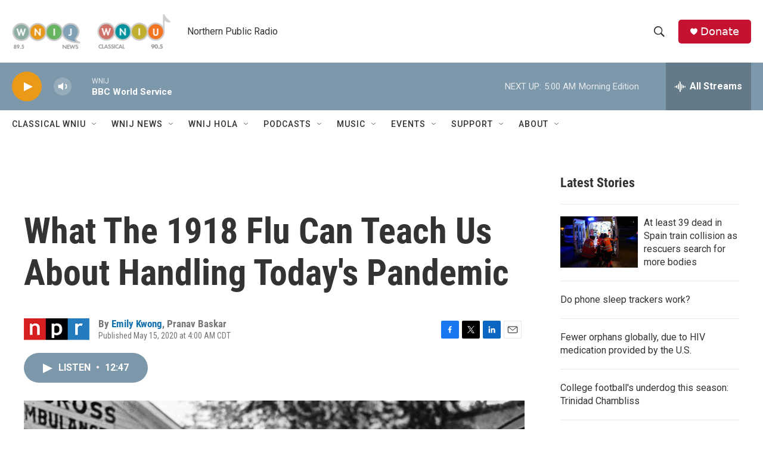

--- FILE ---
content_type: text/html; charset=utf-8
request_url: https://www.google.com/recaptcha/api2/aframe
body_size: 269
content:
<!DOCTYPE HTML><html><head><meta http-equiv="content-type" content="text/html; charset=UTF-8"></head><body><script nonce="AjCyl9LWEFqkW16SBTOF7w">/** Anti-fraud and anti-abuse applications only. See google.com/recaptcha */ try{var clients={'sodar':'https://pagead2.googlesyndication.com/pagead/sodar?'};window.addEventListener("message",function(a){try{if(a.source===window.parent){var b=JSON.parse(a.data);var c=clients[b['id']];if(c){var d=document.createElement('img');d.src=c+b['params']+'&rc='+(localStorage.getItem("rc::a")?sessionStorage.getItem("rc::b"):"");window.document.body.appendChild(d);sessionStorage.setItem("rc::e",parseInt(sessionStorage.getItem("rc::e")||0)+1);localStorage.setItem("rc::h",'1768816614820');}}}catch(b){}});window.parent.postMessage("_grecaptcha_ready", "*");}catch(b){}</script></body></html>